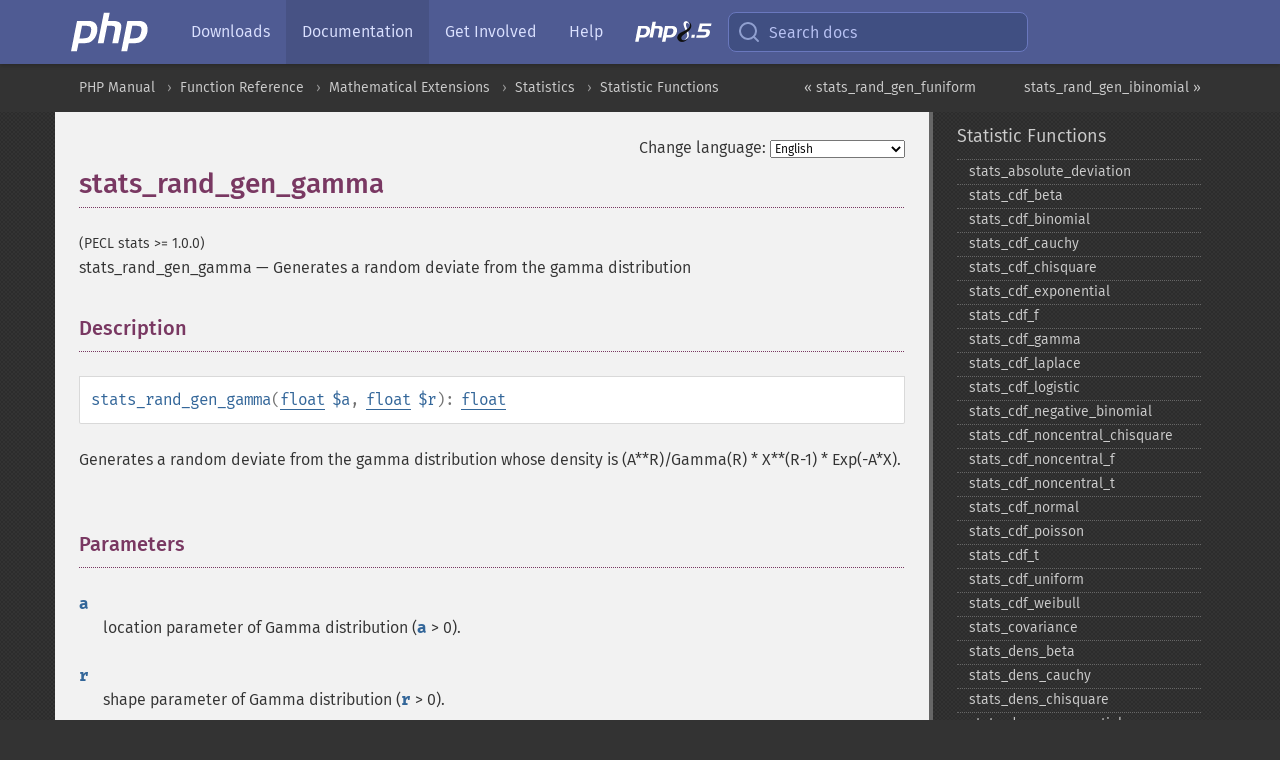

--- FILE ---
content_type: text/html; charset=utf-8
request_url: https://www.php.net/manual/en/function.stats-rand-gen-gamma.php
body_size: 7891
content:
<!DOCTYPE html>
<html xmlns="http://www.w3.org/1999/xhtml" lang="en">
<head>

  <meta charset="utf-8">
  <meta name="viewport" content="width=device-width, initial-scale=1.0">

     <base href="https://www.php.net/manual/en/function.stats-rand-gen-gamma.php">
  
  <title>PHP: stats_rand_gen_gamma - Manual</title>

      <link rel="stylesheet" type="text/css" href="/cached.php?t=1756715876&amp;f=/fonts/Fira/fira.css" media="screen">
      <link rel="stylesheet" type="text/css" href="/cached.php?t=1756715876&amp;f=/fonts/Font-Awesome/css/fontello.css" media="screen">
      <link rel="stylesheet" type="text/css" href="/cached.php?t=1763585401&amp;f=/styles/theme-base.css" media="screen">
      <link rel="stylesheet" type="text/css" href="/cached.php?t=1763575802&amp;f=/styles/theme-medium.css" media="screen">
  
 <link rel="icon" type="image/svg+xml" sizes="any" href="https://www.php.net/favicon.svg?v=2">
 <link rel="icon" type="image/png" sizes="196x196" href="https://www.php.net/favicon-196x196.png?v=2">
 <link rel="icon" type="image/png" sizes="32x32" href="https://www.php.net/favicon-32x32.png?v=2">
 <link rel="icon" type="image/png" sizes="16x16" href="https://www.php.net/favicon-16x16.png?v=2">
 <link rel="shortcut icon" href="https://www.php.net/favicon.ico?v=2">

 <link rel="search" type="application/opensearchdescription+xml" href="https://www.php.net/phpnetimprovedsearch.src" title="Add PHP.net search">
 <link rel="alternate" type="application/atom+xml" href="https://www.php.net/releases/feed.php" title="PHP Release feed">
 <link rel="alternate" type="application/atom+xml" href="https://www.php.net/feed.atom" title="PHP: Hypertext Preprocessor">

 <link rel="canonical" href="https://www.php.net/manual/en/function.stats-rand-gen-gamma.php">
 <link rel="shorturl" href="https://www.php.net/stats-rand-gen-gamma">
 <link rel="alternate" href="https://www.php.net/stats-rand-gen-gamma" hreflang="x-default">

 <link rel="contents" href="https://www.php.net/manual/en/index.php">
 <link rel="index" href="https://www.php.net/manual/en/ref.stats.php">
 <link rel="prev" href="https://www.php.net/manual/en/function.stats-rand-gen-funiform.php">
 <link rel="next" href="https://www.php.net/manual/en/function.stats-rand-gen-ibinomial.php">

 <link rel="alternate" href="https://www.php.net/manual/en/function.stats-rand-gen-gamma.php" hreflang="en">
 <link rel="alternate" href="https://www.php.net/manual/de/function.stats-rand-gen-gamma.php" hreflang="de">
 <link rel="alternate" href="https://www.php.net/manual/es/function.stats-rand-gen-gamma.php" hreflang="es">
 <link rel="alternate" href="https://www.php.net/manual/fr/function.stats-rand-gen-gamma.php" hreflang="fr">
 <link rel="alternate" href="https://www.php.net/manual/it/function.stats-rand-gen-gamma.php" hreflang="it">
 <link rel="alternate" href="https://www.php.net/manual/ja/function.stats-rand-gen-gamma.php" hreflang="ja">
 <link rel="alternate" href="https://www.php.net/manual/pt_BR/function.stats-rand-gen-gamma.php" hreflang="pt_BR">
 <link rel="alternate" href="https://www.php.net/manual/ru/function.stats-rand-gen-gamma.php" hreflang="ru">
 <link rel="alternate" href="https://www.php.net/manual/tr/function.stats-rand-gen-gamma.php" hreflang="tr">
 <link rel="alternate" href="https://www.php.net/manual/uk/function.stats-rand-gen-gamma.php" hreflang="uk">
 <link rel="alternate" href="https://www.php.net/manual/zh/function.stats-rand-gen-gamma.php" hreflang="zh">

<link rel="stylesheet" type="text/css" href="/cached.php?t=1756715876&amp;f=/fonts/Fira/fira.css" media="screen">
<link rel="stylesheet" type="text/css" href="/cached.php?t=1756715876&amp;f=/fonts/Font-Awesome/css/fontello.css" media="screen">
<link rel="stylesheet" type="text/css" href="/cached.php?t=1763585401&amp;f=/styles/theme-base.css" media="screen">
<link rel="stylesheet" type="text/css" href="/cached.php?t=1763575802&amp;f=/styles/theme-medium.css" media="screen">


 <base href="https://www.php.net/manual/en/function.stats-rand-gen-gamma.php">

<meta name="Description" content="Generates a random deviate from the gamma distribution" />

<meta name="twitter:card" content="summary_large_image" />
<meta name="twitter:site" content="@official_php" />
<meta name="twitter:title" content="PHP: stats_rand_gen_gamma - Manual" />
<meta name="twitter:description" content="Generates a random deviate from the gamma distribution" />
<meta name="twitter:creator" content="@official_php" />
<meta name="twitter:image:src" content="https://www.php.net/images/meta-image.png" />

<meta itemprop="name" content="PHP: stats_rand_gen_gamma - Manual" />
<meta itemprop="description" content="Generates a random deviate from the gamma distribution" />
<meta itemprop="image" content="https://www.php.net/images/meta-image.png" />

<meta property="og:image" content="https://www.php.net/images/meta-image.png" />
<meta property="og:description" content="Generates a random deviate from the gamma distribution" />

<link href="https://fosstodon.org/@php" rel="me" />
<!-- Matomo -->
<script>
    var _paq = window._paq = window._paq || [];
    /* tracker methods like "setCustomDimension" should be called before "trackPageView" */
    _paq.push(["setDoNotTrack", true]);
    _paq.push(["disableCookies"]);
    _paq.push(['trackPageView']);
    _paq.push(['enableLinkTracking']);
    (function() {
        var u="https://analytics.php.net/";
        _paq.push(['setTrackerUrl', u+'matomo.php']);
        _paq.push(['setSiteId', '1']);
        var d=document, g=d.createElement('script'), s=d.getElementsByTagName('script')[0];
        g.async=true; g.src=u+'matomo.js'; s.parentNode.insertBefore(g,s);
    })();
</script>
<!-- End Matomo Code -->
</head>
<body class="docs "><a href="/x-myracloud-5958a2bbbed300a9b9ac631223924e0b/1769990561.875" style="display:  none">update page now</a>

<nav class="navbar navbar-fixed-top">
  <div class="navbar__inner">
    <a href="/" aria-label="PHP Home" class="navbar__brand">
      <img
        src="/images/logos/php-logo-white.svg"
        aria-hidden="true"
        width="80"
        height="40"
      >
    </a>

    <div
      id="navbar__offcanvas"
      tabindex="-1"
      class="navbar__offcanvas"
      aria-label="Menu"
    >
      <button
        id="navbar__close-button"
        class="navbar__icon-item navbar_icon-item--visually-aligned navbar__close-button"
      >
        <svg xmlns="http://www.w3.org/2000/svg" width="24" viewBox="0 0 24 24" fill="currentColor"><path d="M19,6.41L17.59,5L12,10.59L6.41,5L5,6.41L10.59,12L5,17.59L6.41,19L12,13.41L17.59,19L19,17.59L13.41,12L19,6.41Z" /></svg>
      </button>

      <ul class="navbar__nav">
                            <li class="navbar__item">
              <a
                href="/downloads.php"
                                class="navbar__link  "
              >
                                  Downloads                              </a>
          </li>
                            <li class="navbar__item">
              <a
                href="/docs.php"
                aria-current="page"                class="navbar__link navbar__link--active "
              >
                                  Documentation                              </a>
          </li>
                            <li class="navbar__item">
              <a
                href="/get-involved.php"
                                class="navbar__link  "
              >
                                  Get Involved                              </a>
          </li>
                            <li class="navbar__item">
              <a
                href="/support.php"
                                class="navbar__link  "
              >
                                  Help                              </a>
          </li>
                            <li class="navbar__item">
              <a
                href="/releases/8.5/index.php"
                                class="navbar__link  navbar__release"
              >
                                  <img src="/images/php8/logo_php8_5.svg" alt="PHP 8.5">
                              </a>
          </li>
              </ul>
    </div>

    <div class="navbar__right">
        
      
      <!-- Desktop default search -->
      <form
        action="/manual-lookup.php"
        class="navbar__search-form"
      >
        <label for="navbar__search-input" aria-label="Search docs">
          <svg
  xmlns="http://www.w3.org/2000/svg"
  aria-hidden="true"
  width="24"
  viewBox="0 0 24 24"
  fill="none"
  stroke="currentColor"
  stroke-width="2"
  stroke-linecap="round"
  stroke-linejoin="round"
>
  <circle cx="11" cy="11" r="8"></circle>
  <line x1="21" y1="21" x2="16.65" y2="16.65"></line>
</svg>        </label>
        <input
          type="search"
          name="pattern"
          id="navbar__search-input"
          class="navbar__search-input"
          placeholder="Search docs"
          accesskey="s"
        >
        <input type="hidden" name="scope" value="quickref">
      </form>

      <!-- Desktop encanced search -->
      <button
        id="navbar__search-button"
        class="navbar__search-button"
        hidden
      >
        <svg
  xmlns="http://www.w3.org/2000/svg"
  aria-hidden="true"
  width="24"
  viewBox="0 0 24 24"
  fill="none"
  stroke="currentColor"
  stroke-width="2"
  stroke-linecap="round"
  stroke-linejoin="round"
>
  <circle cx="11" cy="11" r="8"></circle>
  <line x1="21" y1="21" x2="16.65" y2="16.65"></line>
</svg>        Search docs
      </button>

        
      <!-- Mobile default items -->
      <a
        id="navbar__search-link"
        href="/lookup-form.php"
        aria-label="Search docs"
        class="navbar__icon-item navbar__search-link"
      >
        <svg
  xmlns="http://www.w3.org/2000/svg"
  aria-hidden="true"
  width="24"
  viewBox="0 0 24 24"
  fill="none"
  stroke="currentColor"
  stroke-width="2"
  stroke-linecap="round"
  stroke-linejoin="round"
>
  <circle cx="11" cy="11" r="8"></circle>
  <line x1="21" y1="21" x2="16.65" y2="16.65"></line>
</svg>      </a>
      <a
        id="navbar__menu-link"
        href="/menu.php"
        aria-label="Menu"
        class="navbar__icon-item navbar_icon-item--visually-aligned navbar_menu-link"
      >
        <svg xmlns="http://www.w3.org/2000/svg"
  aria-hidden="true"
  width="24"
  viewBox="0 0 24 24"
  fill="currentColor"
>
  <path d="M3,6H21V8H3V6M3,11H21V13H3V11M3,16H21V18H3V16Z" />
</svg>      </a>

      <!-- Mobile enhanced items -->
      <button
        id="navbar__search-button-mobile"
        aria-label="Search docs"
        class="navbar__icon-item navbar__search-button-mobile"
        hidden
      >
        <svg
  xmlns="http://www.w3.org/2000/svg"
  aria-hidden="true"
  width="24"
  viewBox="0 0 24 24"
  fill="none"
  stroke="currentColor"
  stroke-width="2"
  stroke-linecap="round"
  stroke-linejoin="round"
>
  <circle cx="11" cy="11" r="8"></circle>
  <line x1="21" y1="21" x2="16.65" y2="16.65"></line>
</svg>      </button>
      <button
        id="navbar__menu-button"
        aria-label="Menu"
        class="navbar__icon-item navbar_icon-item--visually-aligned"
        hidden
      >
        <svg xmlns="http://www.w3.org/2000/svg"
  aria-hidden="true"
  width="24"
  viewBox="0 0 24 24"
  fill="currentColor"
>
  <path d="M3,6H21V8H3V6M3,11H21V13H3V11M3,16H21V18H3V16Z" />
</svg>      </button>
    </div>

    <div
      id="navbar__backdrop"
      class="navbar__backdrop"
    ></div>
  </div>

  <div id="flash-message"></div>
</nav>
<nav id="trick"><div><dl>
<dt><a href='/manual/en/getting-started.php'>Getting Started</a></dt>
	<dd><a href='/manual/en/introduction.php'>Introduction</a></dd>
	<dd><a href='/manual/en/tutorial.php'>A simple tutorial</a></dd>
<dt><a href='/manual/en/langref.php'>Language Reference</a></dt>
	<dd><a href='/manual/en/language.basic-syntax.php'>Basic syntax</a></dd>
	<dd><a href='/manual/en/language.types.php'>Types</a></dd>
	<dd><a href='/manual/en/language.variables.php'>Variables</a></dd>
	<dd><a href='/manual/en/language.constants.php'>Constants</a></dd>
	<dd><a href='/manual/en/language.expressions.php'>Expressions</a></dd>
	<dd><a href='/manual/en/language.operators.php'>Operators</a></dd>
	<dd><a href='/manual/en/language.control-structures.php'>Control Structures</a></dd>
	<dd><a href='/manual/en/language.functions.php'>Functions</a></dd>
	<dd><a href='/manual/en/language.oop5.php'>Classes and Objects</a></dd>
	<dd><a href='/manual/en/language.namespaces.php'>Namespaces</a></dd>
	<dd><a href='/manual/en/language.enumerations.php'>Enumerations</a></dd>
	<dd><a href='/manual/en/language.errors.php'>Errors</a></dd>
	<dd><a href='/manual/en/language.exceptions.php'>Exceptions</a></dd>
	<dd><a href='/manual/en/language.fibers.php'>Fibers</a></dd>
	<dd><a href='/manual/en/language.generators.php'>Generators</a></dd>
	<dd><a href='/manual/en/language.attributes.php'>Attributes</a></dd>
	<dd><a href='/manual/en/language.references.php'>References Explained</a></dd>
	<dd><a href='/manual/en/reserved.variables.php'>Predefined Variables</a></dd>
	<dd><a href='/manual/en/reserved.exceptions.php'>Predefined Exceptions</a></dd>
	<dd><a href='/manual/en/reserved.interfaces.php'>Predefined Interfaces and Classes</a></dd>
	<dd><a href='/manual/en/reserved.attributes.php'>Predefined Attributes</a></dd>
	<dd><a href='/manual/en/context.php'>Context options and parameters</a></dd>
	<dd><a href='/manual/en/wrappers.php'>Supported Protocols and Wrappers</a></dd>
</dl>
<dl>
<dt><a href='/manual/en/security.php'>Security</a></dt>
	<dd><a href='/manual/en/security.intro.php'>Introduction</a></dd>
	<dd><a href='/manual/en/security.general.php'>General considerations</a></dd>
	<dd><a href='/manual/en/security.cgi-bin.php'>Installed as CGI binary</a></dd>
	<dd><a href='/manual/en/security.apache.php'>Installed as an Apache module</a></dd>
	<dd><a href='/manual/en/security.sessions.php'>Session Security</a></dd>
	<dd><a href='/manual/en/security.filesystem.php'>Filesystem Security</a></dd>
	<dd><a href='/manual/en/security.database.php'>Database Security</a></dd>
	<dd><a href='/manual/en/security.errors.php'>Error Reporting</a></dd>
	<dd><a href='/manual/en/security.variables.php'>User Submitted Data</a></dd>
	<dd><a href='/manual/en/security.hiding.php'>Hiding PHP</a></dd>
	<dd><a href='/manual/en/security.current.php'>Keeping Current</a></dd>
<dt><a href='/manual/en/features.php'>Features</a></dt>
	<dd><a href='/manual/en/features.http-auth.php'>HTTP authentication with PHP</a></dd>
	<dd><a href='/manual/en/features.cookies.php'>Cookies</a></dd>
	<dd><a href='/manual/en/features.sessions.php'>Sessions</a></dd>
	<dd><a href='/manual/en/features.file-upload.php'>Handling file uploads</a></dd>
	<dd><a href='/manual/en/features.remote-files.php'>Using remote files</a></dd>
	<dd><a href='/manual/en/features.connection-handling.php'>Connection handling</a></dd>
	<dd><a href='/manual/en/features.persistent-connections.php'>Persistent Database Connections</a></dd>
	<dd><a href='/manual/en/features.commandline.php'>Command line usage</a></dd>
	<dd><a href='/manual/en/features.gc.php'>Garbage Collection</a></dd>
	<dd><a href='/manual/en/features.dtrace.php'>DTrace Dynamic Tracing</a></dd>
</dl>
<dl>
<dt><a href='/manual/en/funcref.php'>Function Reference</a></dt>
	<dd><a href='/manual/en/refs.basic.php.php'>Affecting PHP's Behaviour</a></dd>
	<dd><a href='/manual/en/refs.utilspec.audio.php'>Audio Formats Manipulation</a></dd>
	<dd><a href='/manual/en/refs.remote.auth.php'>Authentication Services</a></dd>
	<dd><a href='/manual/en/refs.utilspec.cmdline.php'>Command Line Specific Extensions</a></dd>
	<dd><a href='/manual/en/refs.compression.php'>Compression and Archive Extensions</a></dd>
	<dd><a href='/manual/en/refs.crypto.php'>Cryptography Extensions</a></dd>
	<dd><a href='/manual/en/refs.database.php'>Database Extensions</a></dd>
	<dd><a href='/manual/en/refs.calendar.php'>Date and Time Related Extensions</a></dd>
	<dd><a href='/manual/en/refs.fileprocess.file.php'>File System Related Extensions</a></dd>
	<dd><a href='/manual/en/refs.international.php'>Human Language and Character Encoding Support</a></dd>
	<dd><a href='/manual/en/refs.utilspec.image.php'>Image Processing and Generation</a></dd>
	<dd><a href='/manual/en/refs.remote.mail.php'>Mail Related Extensions</a></dd>
	<dd><a href='/manual/en/refs.math.php'>Mathematical Extensions</a></dd>
	<dd><a href='/manual/en/refs.utilspec.nontext.php'>Non-Text MIME Output</a></dd>
	<dd><a href='/manual/en/refs.fileprocess.process.php'>Process Control Extensions</a></dd>
	<dd><a href='/manual/en/refs.basic.other.php'>Other Basic Extensions</a></dd>
	<dd><a href='/manual/en/refs.remote.other.php'>Other Services</a></dd>
	<dd><a href='/manual/en/refs.search.php'>Search Engine Extensions</a></dd>
	<dd><a href='/manual/en/refs.utilspec.server.php'>Server Specific Extensions</a></dd>
	<dd><a href='/manual/en/refs.basic.session.php'>Session Extensions</a></dd>
	<dd><a href='/manual/en/refs.basic.text.php'>Text Processing</a></dd>
	<dd><a href='/manual/en/refs.basic.vartype.php'>Variable and Type Related Extensions</a></dd>
	<dd><a href='/manual/en/refs.webservice.php'>Web Services</a></dd>
	<dd><a href='/manual/en/refs.utilspec.windows.php'>Windows Only Extensions</a></dd>
	<dd><a href='/manual/en/refs.xml.php'>XML Manipulation</a></dd>
	<dd><a href='/manual/en/refs.ui.php'>GUI Extensions</a></dd>
</dl>
<dl>
<dt>Keyboard Shortcuts</dt><dt>?</dt>
<dd>This help</dd>
<dt>j</dt>
<dd>Next menu item</dd>
<dt>k</dt>
<dd>Previous menu item</dd>
<dt>g p</dt>
<dd>Previous man page</dd>
<dt>g n</dt>
<dd>Next man page</dd>
<dt>G</dt>
<dd>Scroll to bottom</dd>
<dt>g g</dt>
<dd>Scroll to top</dd>
<dt>g h</dt>
<dd>Goto homepage</dd>
<dt>g s</dt>
<dd>Goto search<br>(current page)</dd>
<dt>/</dt>
<dd>Focus search box</dd>
</dl></div></nav>
<div id="goto">
    <div class="search">
         <div class="text"></div>
         <div class="results"><ul></ul></div>
   </div>
</div>

  <div id="breadcrumbs" class="clearfix">
    <div id="breadcrumbs-inner">
          <div class="next">
        <a href="function.stats-rand-gen-ibinomial.php">
          stats_rand_gen_ibinomial &raquo;
        </a>
      </div>
              <div class="prev">
        <a href="function.stats-rand-gen-funiform.php">
          &laquo; stats_rand_gen_funiform        </a>
      </div>
          <ul>
            <li><a href='index.php'>PHP Manual</a></li>      <li><a href='funcref.php'>Function Reference</a></li>      <li><a href='refs.math.php'>Mathematical Extensions</a></li>      <li><a href='book.stats.php'>Statistics</a></li>      <li><a href='ref.stats.php'>Statistic Functions</a></li>      </ul>
    </div>
  </div>




<div id="layout" class="clearfix">
  <section id="layout-content">
  <div class="page-tools">
    <div class="change-language">
      <form action="/manual/change.php" method="get" id="changelang" name="changelang">
        <fieldset>
          <label for="changelang-langs">Change language:</label>
          <select onchange="document.changelang.submit()" name="page" id="changelang-langs">
            <option value='en/function.stats-rand-gen-gamma.php' selected="selected">English</option>
            <option value='de/function.stats-rand-gen-gamma.php'>German</option>
            <option value='es/function.stats-rand-gen-gamma.php'>Spanish</option>
            <option value='fr/function.stats-rand-gen-gamma.php'>French</option>
            <option value='it/function.stats-rand-gen-gamma.php'>Italian</option>
            <option value='ja/function.stats-rand-gen-gamma.php'>Japanese</option>
            <option value='pt_BR/function.stats-rand-gen-gamma.php'>Brazilian Portuguese</option>
            <option value='ru/function.stats-rand-gen-gamma.php'>Russian</option>
            <option value='tr/function.stats-rand-gen-gamma.php'>Turkish</option>
            <option value='uk/function.stats-rand-gen-gamma.php'>Ukrainian</option>
            <option value='zh/function.stats-rand-gen-gamma.php'>Chinese (Simplified)</option>
            <option value='help-translate.php'>Other</option>
          </select>
        </fieldset>
      </form>
    </div>
  </div><div id="function.stats-rand-gen-gamma" class="refentry">
 <div class="refnamediv">
  <h1 class="refname">stats_rand_gen_gamma</h1>
  <p class="verinfo">(PECL stats &gt;= 1.0.0)</p><p class="refpurpose"><span class="refname">stats_rand_gen_gamma</span> &mdash; <span class="dc-title">Generates a random deviate from the gamma distribution</span></p>

 </div>
 <div class="refsect1 description" id="refsect1-function.stats-rand-gen-gamma-description">
  <h3 class="title">Description</h3>
  <div class="methodsynopsis dc-description">
   <span class="methodname"><strong>stats_rand_gen_gamma</strong></span>(<span class="methodparam"><span class="type"><a href="language.types.float.php" class="type float">float</a></span> <code class="parameter">$a</code></span>, <span class="methodparam"><span class="type"><a href="language.types.float.php" class="type float">float</a></span> <code class="parameter">$r</code></span>): <span class="type"><a href="language.types.float.php" class="type float">float</a></span></div>

  <p class="para rdfs-comment">
   Generates a random deviate from the gamma distribution whose density is
   (A**R)/Gamma(R) * X**(R-1) * Exp(-A*X).
  </p>
 </div>


 <div class="refsect1 parameters" id="refsect1-function.stats-rand-gen-gamma-parameters">
  <h3 class="title">Parameters</h3>
  <p class="para">
   <dl>
    
     <dt><code class="parameter">a</code></dt>
     <dd>
      <p class="para">
       location parameter of Gamma distribution (<code class="parameter">a</code>
       &gt; 0).
      </p>
     </dd>
    
    
     <dt><code class="parameter">r</code></dt>
     <dd>
      <p class="para">
       shape parameter of Gamma distribution (<code class="parameter">r</code> &gt;
       0).
      </p>
     </dd>
    
   </dl>
  </p>
 </div>

 <div class="refsect1 returnvalues" id="refsect1-function.stats-rand-gen-gamma-returnvalues">
  <h3 class="title">Return Values</h3>
  <p class="para">
   A random deviate
  </p>
 </div>


 


 


 


 


</div>    <div class="contribute">
      <h3 class="title">Found A Problem?</h3>
      <div>
         
      </div>
      <div class="edit-bug">
        <a href="https://github.com/php/doc-base/blob/master/README.md" title="This will take you to our contribution guidelines on GitHub" target="_blank" rel="noopener noreferrer">Learn How To Improve This Page</a>
        •
        <a href="https://github.com/php/doc-en/blob/master/reference/stats/functions/stats-rand-gen-gamma.xml">Submit a Pull Request</a>
        •
        <a href="https://github.com/php/doc-en/issues/new?body=From%20manual%20page:%20https:%2F%2Fphp.net%2Ffunction.stats-rand-gen-gamma%0A%0A---">Report a Bug</a>
      </div>
    </div><section id="usernotes">
 <div class="head">
  <span class="action"><a href="/manual/add-note.php?sect=function.stats-rand-gen-gamma&amp;repo=en&amp;redirect=https://www.php.net/manual/en/function.stats-rand-gen-gamma.php">＋<small>add a note</small></a></span>
  <h3 class="title">User Contributed Notes </h3>
 </div>
 <div class="note">There are no user contributed notes for this page.</div></section>    </section><!-- layout-content -->
        <aside class='layout-menu'>

        <ul class='parent-menu-list'>
                                    <li>
                <a href="ref.stats.php">Statistic Functions</a>

                                    <ul class='child-menu-list'>

                                                <li class="">
                            <a href="function.stats-absolute-deviation.php" title="stats_&#8203;absolute_&#8203;deviation">stats_&#8203;absolute_&#8203;deviation</a>
                        </li>
                                                <li class="">
                            <a href="function.stats-cdf-beta.php" title="stats_&#8203;cdf_&#8203;beta">stats_&#8203;cdf_&#8203;beta</a>
                        </li>
                                                <li class="">
                            <a href="function.stats-cdf-binomial.php" title="stats_&#8203;cdf_&#8203;binomial">stats_&#8203;cdf_&#8203;binomial</a>
                        </li>
                                                <li class="">
                            <a href="function.stats-cdf-cauchy.php" title="stats_&#8203;cdf_&#8203;cauchy">stats_&#8203;cdf_&#8203;cauchy</a>
                        </li>
                                                <li class="">
                            <a href="function.stats-cdf-chisquare.php" title="stats_&#8203;cdf_&#8203;chisquare">stats_&#8203;cdf_&#8203;chisquare</a>
                        </li>
                                                <li class="">
                            <a href="function.stats-cdf-exponential.php" title="stats_&#8203;cdf_&#8203;exponential">stats_&#8203;cdf_&#8203;exponential</a>
                        </li>
                                                <li class="">
                            <a href="function.stats-cdf-f.php" title="stats_&#8203;cdf_&#8203;f">stats_&#8203;cdf_&#8203;f</a>
                        </li>
                                                <li class="">
                            <a href="function.stats-cdf-gamma.php" title="stats_&#8203;cdf_&#8203;gamma">stats_&#8203;cdf_&#8203;gamma</a>
                        </li>
                                                <li class="">
                            <a href="function.stats-cdf-laplace.php" title="stats_&#8203;cdf_&#8203;laplace">stats_&#8203;cdf_&#8203;laplace</a>
                        </li>
                                                <li class="">
                            <a href="function.stats-cdf-logistic.php" title="stats_&#8203;cdf_&#8203;logistic">stats_&#8203;cdf_&#8203;logistic</a>
                        </li>
                                                <li class="">
                            <a href="function.stats-cdf-negative-binomial.php" title="stats_&#8203;cdf_&#8203;negative_&#8203;binomial">stats_&#8203;cdf_&#8203;negative_&#8203;binomial</a>
                        </li>
                                                <li class="">
                            <a href="function.stats-cdf-noncentral-chisquare.php" title="stats_&#8203;cdf_&#8203;noncentral_&#8203;chisquare">stats_&#8203;cdf_&#8203;noncentral_&#8203;chisquare</a>
                        </li>
                                                <li class="">
                            <a href="function.stats-cdf-noncentral-f.php" title="stats_&#8203;cdf_&#8203;noncentral_&#8203;f">stats_&#8203;cdf_&#8203;noncentral_&#8203;f</a>
                        </li>
                                                <li class="">
                            <a href="function.stats-cdf-noncentral-t.php" title="stats_&#8203;cdf_&#8203;noncentral_&#8203;t">stats_&#8203;cdf_&#8203;noncentral_&#8203;t</a>
                        </li>
                                                <li class="">
                            <a href="function.stats-cdf-normal.php" title="stats_&#8203;cdf_&#8203;normal">stats_&#8203;cdf_&#8203;normal</a>
                        </li>
                                                <li class="">
                            <a href="function.stats-cdf-poisson.php" title="stats_&#8203;cdf_&#8203;poisson">stats_&#8203;cdf_&#8203;poisson</a>
                        </li>
                                                <li class="">
                            <a href="function.stats-cdf-t.php" title="stats_&#8203;cdf_&#8203;t">stats_&#8203;cdf_&#8203;t</a>
                        </li>
                                                <li class="">
                            <a href="function.stats-cdf-uniform.php" title="stats_&#8203;cdf_&#8203;uniform">stats_&#8203;cdf_&#8203;uniform</a>
                        </li>
                                                <li class="">
                            <a href="function.stats-cdf-weibull.php" title="stats_&#8203;cdf_&#8203;weibull">stats_&#8203;cdf_&#8203;weibull</a>
                        </li>
                                                <li class="">
                            <a href="function.stats-covariance.php" title="stats_&#8203;covariance">stats_&#8203;covariance</a>
                        </li>
                                                <li class="">
                            <a href="function.stats-dens-beta.php" title="stats_&#8203;dens_&#8203;beta">stats_&#8203;dens_&#8203;beta</a>
                        </li>
                                                <li class="">
                            <a href="function.stats-dens-cauchy.php" title="stats_&#8203;dens_&#8203;cauchy">stats_&#8203;dens_&#8203;cauchy</a>
                        </li>
                                                <li class="">
                            <a href="function.stats-dens-chisquare.php" title="stats_&#8203;dens_&#8203;chisquare">stats_&#8203;dens_&#8203;chisquare</a>
                        </li>
                                                <li class="">
                            <a href="function.stats-dens-exponential.php" title="stats_&#8203;dens_&#8203;exponential">stats_&#8203;dens_&#8203;exponential</a>
                        </li>
                                                <li class="">
                            <a href="function.stats-dens-f.php" title="stats_&#8203;dens_&#8203;f">stats_&#8203;dens_&#8203;f</a>
                        </li>
                                                <li class="">
                            <a href="function.stats-dens-gamma.php" title="stats_&#8203;dens_&#8203;gamma">stats_&#8203;dens_&#8203;gamma</a>
                        </li>
                                                <li class="">
                            <a href="function.stats-dens-laplace.php" title="stats_&#8203;dens_&#8203;laplace">stats_&#8203;dens_&#8203;laplace</a>
                        </li>
                                                <li class="">
                            <a href="function.stats-dens-logistic.php" title="stats_&#8203;dens_&#8203;logistic">stats_&#8203;dens_&#8203;logistic</a>
                        </li>
                                                <li class="">
                            <a href="function.stats-dens-normal.php" title="stats_&#8203;dens_&#8203;normal">stats_&#8203;dens_&#8203;normal</a>
                        </li>
                                                <li class="">
                            <a href="function.stats-dens-pmf-binomial.php" title="stats_&#8203;dens_&#8203;pmf_&#8203;binomial">stats_&#8203;dens_&#8203;pmf_&#8203;binomial</a>
                        </li>
                                                <li class="">
                            <a href="function.stats-dens-pmf-hypergeometric.php" title="stats_&#8203;dens_&#8203;pmf_&#8203;hypergeometric">stats_&#8203;dens_&#8203;pmf_&#8203;hypergeometric</a>
                        </li>
                                                <li class="">
                            <a href="function.stats-dens-pmf-negative-binomial.php" title="stats_&#8203;dens_&#8203;pmf_&#8203;negative_&#8203;binomial">stats_&#8203;dens_&#8203;pmf_&#8203;negative_&#8203;binomial</a>
                        </li>
                                                <li class="">
                            <a href="function.stats-dens-pmf-poisson.php" title="stats_&#8203;dens_&#8203;pmf_&#8203;poisson">stats_&#8203;dens_&#8203;pmf_&#8203;poisson</a>
                        </li>
                                                <li class="">
                            <a href="function.stats-dens-t.php" title="stats_&#8203;dens_&#8203;t">stats_&#8203;dens_&#8203;t</a>
                        </li>
                                                <li class="">
                            <a href="function.stats-dens-uniform.php" title="stats_&#8203;dens_&#8203;uniform">stats_&#8203;dens_&#8203;uniform</a>
                        </li>
                                                <li class="">
                            <a href="function.stats-dens-weibull.php" title="stats_&#8203;dens_&#8203;weibull">stats_&#8203;dens_&#8203;weibull</a>
                        </li>
                                                <li class="">
                            <a href="function.stats-harmonic-mean.php" title="stats_&#8203;harmonic_&#8203;mean">stats_&#8203;harmonic_&#8203;mean</a>
                        </li>
                                                <li class="">
                            <a href="function.stats-kurtosis.php" title="stats_&#8203;kurtosis">stats_&#8203;kurtosis</a>
                        </li>
                                                <li class="">
                            <a href="function.stats-rand-gen-beta.php" title="stats_&#8203;rand_&#8203;gen_&#8203;beta">stats_&#8203;rand_&#8203;gen_&#8203;beta</a>
                        </li>
                                                <li class="">
                            <a href="function.stats-rand-gen-chisquare.php" title="stats_&#8203;rand_&#8203;gen_&#8203;chisquare">stats_&#8203;rand_&#8203;gen_&#8203;chisquare</a>
                        </li>
                                                <li class="">
                            <a href="function.stats-rand-gen-exponential.php" title="stats_&#8203;rand_&#8203;gen_&#8203;exponential">stats_&#8203;rand_&#8203;gen_&#8203;exponential</a>
                        </li>
                                                <li class="">
                            <a href="function.stats-rand-gen-f.php" title="stats_&#8203;rand_&#8203;gen_&#8203;f">stats_&#8203;rand_&#8203;gen_&#8203;f</a>
                        </li>
                                                <li class="">
                            <a href="function.stats-rand-gen-funiform.php" title="stats_&#8203;rand_&#8203;gen_&#8203;funiform">stats_&#8203;rand_&#8203;gen_&#8203;funiform</a>
                        </li>
                                                <li class="current">
                            <a href="function.stats-rand-gen-gamma.php" title="stats_&#8203;rand_&#8203;gen_&#8203;gamma">stats_&#8203;rand_&#8203;gen_&#8203;gamma</a>
                        </li>
                                                <li class="">
                            <a href="function.stats-rand-gen-ibinomial.php" title="stats_&#8203;rand_&#8203;gen_&#8203;ibinomial">stats_&#8203;rand_&#8203;gen_&#8203;ibinomial</a>
                        </li>
                                                <li class="">
                            <a href="function.stats-rand-gen-ibinomial-negative.php" title="stats_&#8203;rand_&#8203;gen_&#8203;ibinomial_&#8203;negative">stats_&#8203;rand_&#8203;gen_&#8203;ibinomial_&#8203;negative</a>
                        </li>
                                                <li class="">
                            <a href="function.stats-rand-gen-int.php" title="stats_&#8203;rand_&#8203;gen_&#8203;int">stats_&#8203;rand_&#8203;gen_&#8203;int</a>
                        </li>
                                                <li class="">
                            <a href="function.stats-rand-gen-ipoisson.php" title="stats_&#8203;rand_&#8203;gen_&#8203;ipoisson">stats_&#8203;rand_&#8203;gen_&#8203;ipoisson</a>
                        </li>
                                                <li class="">
                            <a href="function.stats-rand-gen-iuniform.php" title="stats_&#8203;rand_&#8203;gen_&#8203;iuniform">stats_&#8203;rand_&#8203;gen_&#8203;iuniform</a>
                        </li>
                                                <li class="">
                            <a href="function.stats-rand-gen-noncentral-chisquare.php" title="stats_&#8203;rand_&#8203;gen_&#8203;noncentral_&#8203;chisquare">stats_&#8203;rand_&#8203;gen_&#8203;noncentral_&#8203;chisquare</a>
                        </li>
                                                <li class="">
                            <a href="function.stats-rand-gen-noncentral-f.php" title="stats_&#8203;rand_&#8203;gen_&#8203;noncentral_&#8203;f">stats_&#8203;rand_&#8203;gen_&#8203;noncentral_&#8203;f</a>
                        </li>
                                                <li class="">
                            <a href="function.stats-rand-gen-noncentral-t.php" title="stats_&#8203;rand_&#8203;gen_&#8203;noncentral_&#8203;t">stats_&#8203;rand_&#8203;gen_&#8203;noncentral_&#8203;t</a>
                        </li>
                                                <li class="">
                            <a href="function.stats-rand-gen-normal.php" title="stats_&#8203;rand_&#8203;gen_&#8203;normal">stats_&#8203;rand_&#8203;gen_&#8203;normal</a>
                        </li>
                                                <li class="">
                            <a href="function.stats-rand-gen-t.php" title="stats_&#8203;rand_&#8203;gen_&#8203;t">stats_&#8203;rand_&#8203;gen_&#8203;t</a>
                        </li>
                                                <li class="">
                            <a href="function.stats-rand-get-seeds.php" title="stats_&#8203;rand_&#8203;get_&#8203;seeds">stats_&#8203;rand_&#8203;get_&#8203;seeds</a>
                        </li>
                                                <li class="">
                            <a href="function.stats-rand-phrase-to-seeds.php" title="stats_&#8203;rand_&#8203;phrase_&#8203;to_&#8203;seeds">stats_&#8203;rand_&#8203;phrase_&#8203;to_&#8203;seeds</a>
                        </li>
                                                <li class="">
                            <a href="function.stats-rand-ranf.php" title="stats_&#8203;rand_&#8203;ranf">stats_&#8203;rand_&#8203;ranf</a>
                        </li>
                                                <li class="">
                            <a href="function.stats-rand-setall.php" title="stats_&#8203;rand_&#8203;setall">stats_&#8203;rand_&#8203;setall</a>
                        </li>
                                                <li class="">
                            <a href="function.stats-skew.php" title="stats_&#8203;skew">stats_&#8203;skew</a>
                        </li>
                                                <li class="">
                            <a href="function.stats-standard-deviation.php" title="stats_&#8203;standard_&#8203;deviation">stats_&#8203;standard_&#8203;deviation</a>
                        </li>
                                                <li class="">
                            <a href="function.stats-stat-binomial-coef.php" title="stats_&#8203;stat_&#8203;binomial_&#8203;coef">stats_&#8203;stat_&#8203;binomial_&#8203;coef</a>
                        </li>
                                                <li class="">
                            <a href="function.stats-stat-correlation.php" title="stats_&#8203;stat_&#8203;correlation">stats_&#8203;stat_&#8203;correlation</a>
                        </li>
                                                <li class="">
                            <a href="function.stats-stat-factorial.php" title="stats_&#8203;stat_&#8203;factorial">stats_&#8203;stat_&#8203;factorial</a>
                        </li>
                                                <li class="">
                            <a href="function.stats-stat-independent-t.php" title="stats_&#8203;stat_&#8203;independent_&#8203;t">stats_&#8203;stat_&#8203;independent_&#8203;t</a>
                        </li>
                                                <li class="">
                            <a href="function.stats-stat-innerproduct.php" title="stats_&#8203;stat_&#8203;innerproduct">stats_&#8203;stat_&#8203;innerproduct</a>
                        </li>
                                                <li class="">
                            <a href="function.stats-stat-paired-t.php" title="stats_&#8203;stat_&#8203;paired_&#8203;t">stats_&#8203;stat_&#8203;paired_&#8203;t</a>
                        </li>
                                                <li class="">
                            <a href="function.stats-stat-percentile.php" title="stats_&#8203;stat_&#8203;percentile">stats_&#8203;stat_&#8203;percentile</a>
                        </li>
                                                <li class="">
                            <a href="function.stats-stat-powersum.php" title="stats_&#8203;stat_&#8203;powersum">stats_&#8203;stat_&#8203;powersum</a>
                        </li>
                                                <li class="">
                            <a href="function.stats-variance.php" title="stats_&#8203;variance">stats_&#8203;variance</a>
                        </li>
                        
                    </ul>
                
            </li>
                        
                    </ul>
    </aside>


  </div><!-- layout -->

  <footer>
    <div class="container footer-content">
      <div class="row-fluid">
      <ul class="footmenu">
        <li><a href="/manual/en/copyright.php">Copyright &copy; 2001-2026 The PHP Documentation Group</a></li>
        <li><a href="/my.php">My PHP.net</a></li>
        <li><a href="/contact.php">Contact</a></li>
        <li><a href="/sites.php">Other PHP.net sites</a></li>
        <li><a href="/privacy.php">Privacy policy</a></li>
      </ul>
      </div>
    </div>
  </footer>
    
<script src="/cached.php?t=1756715876&amp;f=/js/ext/jquery-3.6.0.min.js"></script>
<script src="/cached.php?t=1756715876&amp;f=/js/ext/FuzzySearch.min.js"></script>
<script src="/cached.php?t=1756715876&amp;f=/js/ext/mousetrap.min.js"></script>
<script src="/cached.php?t=1756715876&amp;f=/js/ext/jquery.scrollTo.min.js"></script>
<script src="/cached.php?t=1768309801&amp;f=/js/search.js"></script>
<script src="/cached.php?t=1768309801&amp;f=/js/common.js"></script>
<script type="module" src="/cached.php?t=1759587603&amp;f=/js/interactive-examples.js"></script>

<a id="toTop" href="javascript:;"><span id="toTopHover"></span><img width="40" height="40" alt="To Top" src="/images/to-top@2x.png"></a>

<div id="search-modal__backdrop" class="search-modal__backdrop">
  <div
    role="dialog"
    aria-label="Search modal"
    id="search-modal"
    class="search-modal"
  >
    <div class="search-modal__header">
      <div class="search-modal__form">
        <div class="search-modal__input-icon">
          <!-- https://feathericons.com search -->
          <svg xmlns="http://www.w3.org/2000/svg"
            aria-hidden="true"
            width="24"
            viewBox="0 0 24 24"
            fill="none"
            stroke="currentColor"
            stroke-width="2"
            stroke-linecap="round"
            stroke-linejoin="round"
          >
            <circle cx="11" cy="11" r="8"></circle>
            <line x1="21" y1="21" x2="16.65" y2="16.65"></line>
          </svg>
        </div>
        <input
          type="search"
          id="search-modal__input"
          class="search-modal__input"
          placeholder="Search docs"
          aria-label="Search docs"
        />
      </div>

      <button aria-label="Close" class="search-modal__close">
        <!-- https://pictogrammers.com/library/mdi/icon/close/ -->
        <svg
          xmlns="http://www.w3.org/2000/svg"
          aria-hidden="true"
          width="24"
          viewBox="0 0 24 24"
        >
          <path d="M19,6.41L17.59,5L12,10.59L6.41,5L5,6.41L10.59,12L5,17.59L6.41,19L12,13.41L17.59,19L19,17.59L13.41,12L19,6.41Z"/>
        </svg>
      </button>
    </div>
    <div
      role="listbox"
      aria-label="Search results"
      id="search-modal__results"
      class="search-modal__results"
    ></div>
    <div class="search-modal__helper-text">
      <div>
        <kbd>↑</kbd> and <kbd>↓</kbd> to navigate •
        <kbd>Enter</kbd> to select •
        <kbd>Esc</kbd> to close • <kbd>/</kbd> to open
      </div>
      <div>
        Press <kbd>Enter</kbd> without
        selection to search using Google
      </div>
    </div>
  </div>
</div>

</body>
</html>
